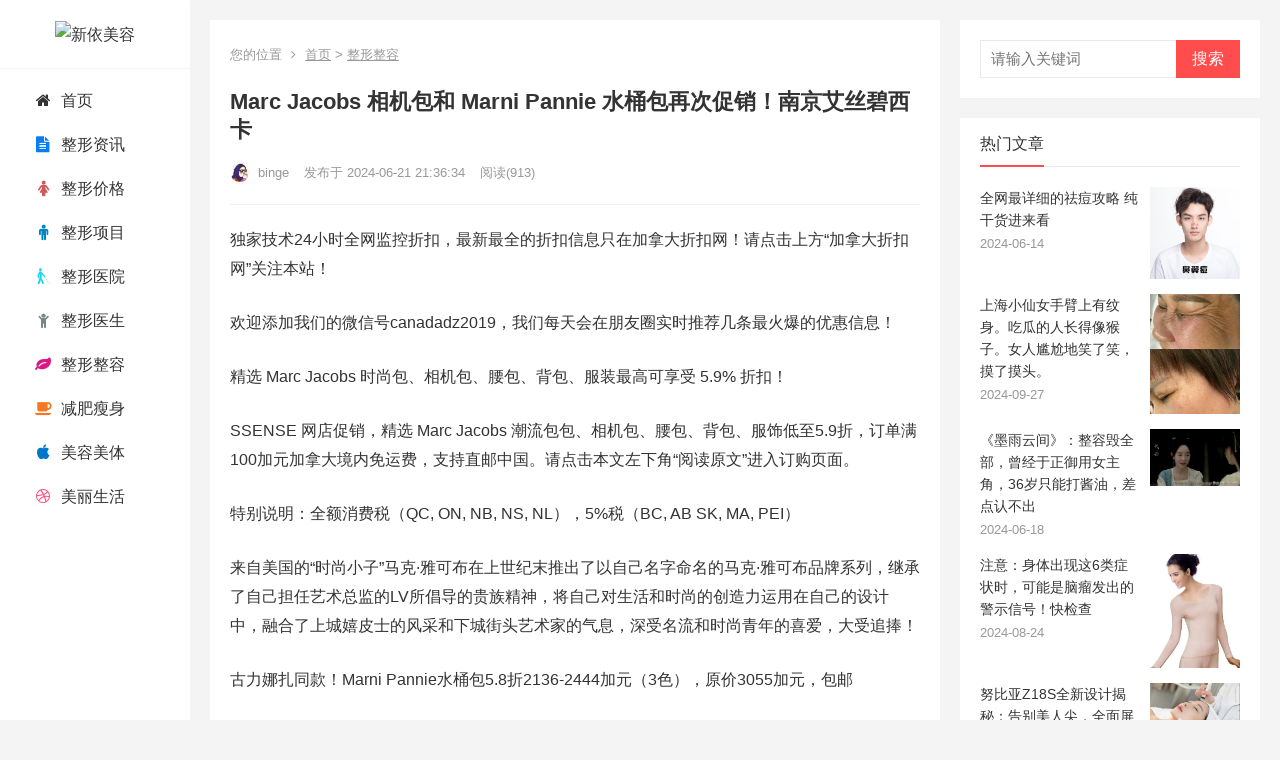

--- FILE ---
content_type: text/html
request_url: https://www.xiakr.com/qa/3642.html
body_size: 11554
content:
<!DOCTYPE html>
<html lang="zh-CN">
<head> 
  <meta charset="UTF-8" /> 
  <link rel="shortcut icon" href="/favicon.ico" type="image/x-icon" /> 
  <meta name="viewport" content="width=device-width, initial-scale=1" /> 
  <meta http-equiv="X-UA-Compatible" content="IE=edge" /> 
  <title>Marc Jacobs 相机包和 Marni Pannie 水桶包再次促销！南京艾丝碧西卡-新依美容网</title>
  <meta name="keywords" content="洁西卡艾芭" />
  <meta name="description" content="Marc Jacobs 相机包和 Marni Pannie 水桶包再次促销！南京艾丝碧西卡" />  
<meta property="og:site_name" content="新依美容网" />
<meta property="og:type" content="article" />
<meta property="og:release_date" content="2024-06-21T21:36:34+08:00" />
<meta property="og:url" content="https://www.xiakr.com/qa/3642.html" />
<meta property="og:title" content="Marc Jacobs 相机包和 Marni Pannie 水桶包再次促销！南京艾丝碧西卡" />
<meta property="og:keywords" content="洁西卡艾芭" />
<meta property="og:description" content="洁西卡艾芭Bag自从2016秋冬秀上一秀成名之後，已然成为Instagram潮人博主和時尚编辑们最宠爱的桶包。除了常规的大地色系和黑粉，白色桶包也是年轻少女们的热门之选。Mara），洁西卡艾芭，韩国女星申敏儿到中国女星张静初和辛芷蕾手上的心头好。虎头大眼睛卫衣、渔夫鞋等5.6折起！" /> 
  <link rel="stylesheet" href="https://www.xiakr.com/static/css/style.css" type="text/css" media="all" /> 
  <link rel="stylesheet" href="https://www.xiakr.com/static/css/genericons.css" type="text/css" media="all" /> 
  <link rel="stylesheet" href="https://www.xiakr.com/static/css/responsive.css" type="text/css" media="all" /> 
  <link rel="stylesheet" href="https://www.xiakr.com/static/iconfont/comment.css" type="text/css" />
<script type="application/ld+json">
{
    "@context": "https://schema.org",
    "@type": "Article",
    "headline": "Marc Jacobs 相机包和 Marni Pannie 水桶包再次促销！南京艾丝碧西卡",
    "text": "&lt;p&gt;独家技术24小时全网监控折扣，最新最全的折扣信息只在加拿大折扣网！请点击上方&ldquo;加拿大折扣网&rdquo;关注本站！&lt;/p&gt;n&lt;p&gt;欢迎添加我们的微信号canadadz2019，我们每天会在朋友圈实时推荐几条最火爆的优惠信息！&lt;/p&gt;n&lt;p&gt;精选 Marc Jacobs 时尚包、相机包、腰包、背包、服装最高可享受 5.9% 折扣！&lt;/p&gt;n&lt;p&gt;SSENSE 网店促销，精选 Marc Jacobs 潮流包包、相机包、腰包、背包、服饰低至5.9折，订单满100加元加拿大境内免运费，支持直邮中国。请点击本文左下角&ldquo;阅读原文&rdquo;进入订购页面。&lt;/p&gt;n&lt;p&gt;特别说明：全额消费税（QC, ON, NB, NS, NL），5%税（BC, AB SK, MA, PEI）&lt;/p&gt;n&lt;p&gt;来自美国的&ldquo;时尚小子&rdquo;马克&middot;雅可布在上世纪末推出了以自己名字命名的马克&middot;雅可布品牌系列，继承了自己担任艺术总监的LV所倡导的贵族精神，将自己对生活和时尚的创造力运用在自己的设计中，融合了上城嬉皮士的风采和下城街头艺术家的气息，深受名流和时尚青年的喜爱，大受追捧！&lt;/p&gt;n&lt;p&gt;古力娜扎同款！Marni Pannie水桶包5.8折2136-2444加元（3色），原价3055加元，包邮&lt;/p&gt;n&lt;p&gt;在SSENSE网店销售，原价：3055加元，现价：2444加元，订单满100加元加拿大境内包邮，支持直邮中国，请点击本文左下角&ldquo;阅读原文&rdquo;进入订购页面。&lt;/p&gt;n&lt;p&gt;小巧大容量的水桶包已经成为了女性生活中不可或缺的一部分。自MARNI Pannier Bucket Bag在2016秋冬秀场上一炮走红后，它就成为了Instagram潮流博主和时尚编辑们最爱的水桶包。除了常规的大地色系和黑粉色系，白色水桶包也是年轻女孩们的热门选择。&lt;/p&gt;n&lt;p&gt;超模、明星都爱的Saint Laurent学院风包、经典链条包、双肩包，全部32折！&lt;/p&gt;n&lt;p&gt;在SSENSE网店销售，超模明星们都爱的Saint Laurent学院风包、经典链条包、双肩包，38折优惠。订单满100加元，加拿大境内免运费，支持直邮中国。请点击本文左下角&ldquo;阅读原文&rdquo;进入订购页面。&lt;/p&gt;n&lt;p&gt;特别说明：全额消费税（QC, ON, NB, NS, NL），5%税（BC, AB SK, MA, PEI）&lt;/p&gt;n&lt;p&gt;近年来，圣罗兰各款包袋款式一直是时尚明星、名模们的最爱，可手提、可肩背的圣罗兰学院风包袋更是凭借实用的包身容量、精良的皮质，受到欧美及亚洲名媛们的青睐，成为超模罗茜&middot;汉丁顿-惠特莉、个性女星鲁妮&middot;玛拉、杰西卡&middot;阿尔芭、韩国女星申敏儿、中国女星张静初、辛芷蕾等的最爱。&lt;/p&gt;n&lt;p&gt;精选Kenzo虎头大眼卫衣、渔夫鞋等最高56折！羽绒服低至612加元！&lt;/p&gt;n&lt;p&gt;SSENSE 网店促销，精选 Kenzo 虎头大眼卫衣与渔夫鞋5.6折，显示价格以加元计算，加拿大境内免运费，中国境内满350美元包邮。请点击本文左下角&ldquo;阅读原文&rdquo;进入订购页面。&lt;/p&gt;n&lt;p&gt;KENZO近年最流行的两个元素就是老虎和眼睛，这是设计师Humberto Leon和Carol LimKenzo为了与时俱进而推出的年轻活泼潮流单品，例如绣有老虎图案的T恤、毛衣、卫衣或连帽衫。从2012年的巴黎时装周开始，许多名媛、明星、时尚编辑、博主都穿着同款服装出席活动和宴会，一时风靡一时！&lt;/p&gt;n&lt;p&gt;精选Prada时尚羽绒服、复古腰包、箱包、老爹鞋58折促销！&lt;/p&gt;n&lt;p&gt;SSENSE 网上商城销售，精选Prada时尚羽绒服、双肩包、复古腰包、箱包、老爹鞋52折特卖，加拿大境内包邮，支持直邮中国，请点击本文左下角&ldquo;阅读原文&rdquo;进入订购页面。&lt;/p&gt;n&lt;p&gt;提示：全额消费税（QC, ON, NB, NS, NL），5%税费（BC, AB SK, MA, PEI）&lt;/p&gt;n&lt;p&gt;Prada不仅在包包上抢眼，在羽绒服上同样如此。Prada羽绒服的品质和时尚度一直排名非常靠前，时尚又保暖，一直是很多大明星的最爱。采用聚酰胺面料制成，防风防寒指数非常高，整体保暖透气舒适！款式是oversize的宽松款式，非常时尚，女生穿搭慵懒又减龄的时尚感，每个穿上这款羽绒服的女生都是时尚达人！黑色的外表在视觉上为保暖加分，箱包为长方形，线条干净利落，古铜色金属的边缘设计类似旧书的保护角，皮质像硬朗的书皮，锁扣设计像笔记本的纽扣，整体感觉像是充满岁月的经典作品，古铜色金属为包包增添复古色调，庄重高贵又美观。&lt;/p&gt;&lt;section class=\"comments\"&gt;n&lt;h3&gt;用户评论&lt;/h3&gt;n&lt;div class=\"comment-item\"&gt;n&lt;div class=\"comment-item-head\"&gt;n&lt;div class=\"comment-user\"&gt;n&lt;span class=\"comment-avatar\"&gt;&lt;svg class=\"icon svg-icon\" aria-hidden=\"true\"&gt;&lt;use xlink:href=\"#icon-icon-test11\"&gt;&lt;/use&gt;&lt;/svg&gt;&lt;/span&gt;n&lt;span class=\"comment-nickname\"&gt;岁岁年年&lt;/span&gt;n&lt;/div&gt;n&lt;/div&gt;n&lt;div class=\"comment-item-body\"&gt;&lt;p&gt;OMG，马克雅可布相机包一直是我的心头好，价格又降了？ 这波简直是赶上完美时机呀！我要去南京艾丝碧西卡看看能不能抢到喜欢的颜色！&lt;/p&gt;&lt;p&gt;&amp;nbsp;&amp;nbsp;&amp;nbsp;&amp;nbsp;有&lt;b&gt;9&lt;/b&gt;位网友表示赞同！&lt;/p&gt;&lt;/div&gt;n&lt;/div&gt;n&lt;div class=\"comment-item\"&gt;n&lt;div class=\"comment-item-head\"&gt;n&lt;div class=\"comment-user\"&gt;n&lt;span class=\"comment-avatar\"&gt;&lt;svg class=\"icon svg-icon\" aria-hidden=\"true\"&gt;&lt;use xlink:href=\"#icon-zuoxitouxiang\"&gt;&lt;/use&gt;&lt;/svg&gt;&lt;/span&gt;n&lt;span class=\"comment-nickname\"&gt;厌归人&lt;/span&gt;n&lt;/div&gt;n&lt;/div&gt;n&lt;div class=\"comment-item-body\"&gt;&lt;p&gt;这两款包包真的太火啦！以前想买都买的不到，现在还能促销，这个机会一定要把握啊。Marni Pannie 水桶包一直是我的梦想之包，这次终于可以考虑入手了！哈哈&lt;/p&gt;&lt;p&gt;&amp;nbsp;&amp;nbsp;&amp;nbsp;&amp;nbsp;有&lt;b&gt;7&lt;/b&gt;位网友表示赞同！&lt;/p&gt;&lt;/div&gt;n&lt;/div&gt;n&lt;div class=\"comment-item\"&gt;n&lt;div class=\"comment-item-head\"&gt;n&lt;div class=\"comment-user\"&gt;n&lt;span class=\"comment-avatar\"&gt;&lt;svg class=\"icon svg-icon\" aria-hidden=\"true\"&gt;&lt;use xlink:href=\"#icon-a-ziyuan105\"&gt;&lt;/use&gt;&lt;/svg&gt;&lt;/span&gt;n&lt;span class=\"comment-nickname\"&gt;执拗旧人&lt;/span&gt;n&lt;/div&gt;n&lt;/div&gt;n&lt;div class=\"comment-item-body\"&gt;&lt;p&gt;我是真的挺喜欢马尔妮水桶包的风格，但每次看到艾丝碧西卡官网的价格都觉得好贵啊，希望这次促销能让包包更平易近人一点!&lt;/p&gt;&lt;p&gt;&amp;nbsp;&amp;nbsp;&amp;nbsp;&amp;nbsp;有&lt;b&gt;13&lt;/b&gt;位网友表示赞同！&lt;/p&gt;&lt;/div&gt;n&lt;/div&gt;n&lt;div class=\"comment-item\"&gt;n&lt;div class=\"comment-item-head\"&gt;n&lt;div class=\"comment-user\"&gt;n&lt;span class=\"comment-avatar\"&gt;&lt;svg class=\"icon svg-icon\" aria-hidden=\"true\"&gt;&lt;use xlink:href=\"#icon-a-ziyuan100\"&gt;&lt;/use&gt;&lt;/svg&gt;&lt;/span&gt;n&lt;span class=\"comment-nickname\"&gt;请在乎我１秒&lt;/span&gt;n&lt;/div&gt;n&lt;/div&gt;n&lt;div class=\"comment-item-body\"&gt;&lt;p&gt;南京艾丝碧西卡这家店总是会来一波疯狂抢购的节奏，不知道这次能不能买到想要的型号。相机包和水桶包都是经典款，这波促销真的很给力！不过还是需要提醒大家注意安全购物。&lt;/p&gt;&lt;p&gt;&amp;nbsp;&amp;nbsp;&amp;nbsp;&amp;nbsp;有&lt;b&gt;15&lt;/b&gt;位网友表示赞同！&lt;/p&gt;&lt;/div&gt;n&lt;/div&gt;n&lt;div class=\"comment-item\"&gt;n&lt;div class=\"comment-item-head\"&gt;n&lt;div class=\"comment-user\"&gt;n&lt;span class=\"comment-avatar\"&gt;&lt;svg class=\"icon svg-icon\" aria-hidden=\"true\"&gt;&lt;use xlink:href=\"#icon-a-ziyuan87\"&gt;&lt;/use&gt;&lt;/svg&gt;&lt;/span&gt;n&lt;span class=\"comment-nickname\"&gt;花开丶若相惜&lt;/span&gt;n&lt;/div&gt;n&lt;/div&gt;n&lt;div class=\"comment-item-body\"&gt;&lt;p&gt;马尔妮包包款式实在太独特了，而且材质也很好，只是价格有点高...... 希望这次促销能有更多我喜欢的颜色可以选择啊！&lt;/p&gt;&lt;p&gt;&amp;nbsp;&amp;nbsp;&amp;nbsp;&amp;nbsp;有&lt;b&gt;13&lt;/b&gt;位网友表示赞同！&lt;/p&gt;&lt;/div&gt;n&lt;/div&gt;n&lt;div class=\"comment-item\"&gt;n&lt;div class=\"comment-item-head\"&gt;n&lt;div class=\"comment-user\"&gt;n&lt;span class=\"comment-avatar\"&gt;&lt;svg class=\"icon svg-icon\" aria-hidden=\"true\"&gt;&lt;use xlink:href=\"#icon-a-ziyuan80\"&gt;&lt;/use&gt;&lt;/svg&gt;&lt;/span&gt;n&lt;span class=\"comment-nickname\"&gt;灼痛&lt;/span&gt;n&lt;/div&gt;n&lt;/div&gt;n&lt;div class=\"comment-item-body\"&gt;&lt;p&gt;之前在朋友那里借过马克雅可布的相机包，真的超级好用！小小一只就能装下很多东西，而且很耐洗。不知道这次促销有没有好看的秋冬款呢？&lt;/p&gt;&lt;p&gt;&amp;nbsp;&amp;nbsp;&amp;nbsp;&amp;nbsp;有&lt;b&gt;19&lt;/b&gt;位网友表示赞同！&lt;/p&gt;&lt;/div&gt;n&lt;/div&gt;n&lt;div class=\"comment-item\"&gt;n&lt;div class=\"comment-item-head\"&gt;n&lt;div class=\"comment-user\"&gt;n&lt;span class=\"comment-avatar\"&gt;&lt;svg class=\"icon svg-icon\" aria-hidden=\"true\"&gt;&lt;use xlink:href=\"#icon-icon-test17\"&gt;&lt;/use&gt;&lt;/svg&gt;&lt;/span&gt;n&lt;span class=\"comment-nickname\"&gt;摩天轮的依恋&lt;/span&gt;n&lt;/div&gt;n&lt;/div&gt;n&lt;div class=\"comment-item-body\"&gt;&lt;p&gt;我已经很久没去南京艾丝碧西卡店逛过了，这次促销正好趁机去看看。希望这个机会可以抓住心仪的包包，毕竟这两款都是经典款啊！真是太期待了！&lt;/p&gt;&lt;p&gt;&amp;nbsp;&amp;nbsp;&amp;nbsp;&amp;nbsp;有&lt;b&gt;20&lt;/b&gt;位网友表示赞同！&lt;/p&gt;&lt;/div&gt;n&lt;/div&gt;n&lt;div class=\"comment-item\"&gt;n&lt;div class=\"comment-item-head\"&gt;n&lt;div class=\"comment-user\"&gt;n&lt;span class=\"comment-avatar\"&gt;&lt;svg class=\"icon svg-icon\" aria-hidden=\"true\"&gt;&lt;use xlink:href=\"#icon-icon-test5\"&gt;&lt;/use&gt;&lt;/svg&gt;&lt;/span&gt;n&lt;span class=\"comment-nickname\"&gt;发型不乱一切好办&lt;/span&gt;n&lt;/div&gt;n&lt;/div&gt;n&lt;div class=\"comment-item-body\"&gt;&lt;p&gt;说实话，我觉得马克雅可布相机包有点贵，价格降下来也没太大吸引力吧。如果稍微再便宜点，我可能就考虑入手了！&lt;/p&gt;&lt;p&gt;&amp;nbsp;&amp;nbsp;&amp;nbsp;&amp;nbsp;有&lt;b&gt;10&lt;/b&gt;位网友表示赞同！&lt;/p&gt;&lt;/div&gt;n&lt;/div&gt;n&lt;div class=\"comment-item\"&gt;n&lt;div class=\"comment-item-head\"&gt;n&lt;div class=\"comment-user\"&gt;n&lt;span class=\"comment-avatar\"&gt;&lt;svg class=\"icon svg-icon\" aria-hidden=\"true\"&gt;&lt;use xlink:href=\"#icon-a-ziyuan88\"&gt;&lt;/use&gt;&lt;/svg&gt;&lt;/span&gt;n&lt;span class=\"comment-nickname\"&gt;熏染&lt;/span&gt;n&lt;/div&gt;n&lt;/div&gt;n&lt;div class=\"comment-item-body\"&gt;&lt;p&gt;艾丝碧西卡这家店的服务真的很好很专业，上次去买东西的时候还赠送了我很多小礼物呢！不知道这次促销有没有什么特别的活动？期待期待！&lt;/p&gt;&lt;p&gt;&amp;nbsp;&amp;nbsp;&amp;nbsp;&amp;nbsp;有&lt;b&gt;9&lt;/b&gt;位网友表示赞同！&lt;/p&gt;&lt;/div&gt;n&lt;/div&gt;n&lt;div class=\"comment-item\"&gt;n&lt;div class=\"comment-item-head\"&gt;n&lt;div class=\"comment-user\"&gt;n&lt;span class=\"comment-avatar\"&gt;&lt;svg class=\"icon svg-icon\" aria-hidden=\"true\"&gt;&lt;use xlink:href=\"#icon-icon-test1\"&gt;&lt;/use&gt;&lt;/svg&gt;&lt;/span&gt;n&lt;span class=\"comment-nickname\"&gt;惦着脚尖摘太阳&lt;/span&gt;n&lt;/div&gt;n&lt;/div&gt;n&lt;div class=\"comment-item-body\"&gt;&lt;p&gt;这波促销是专门来抢钱的吗？价格虽然便宜了挺多，但是依旧感觉有点心痛啊。还是算了，我的钱包不太支持我这种行为！&lt;/p&gt;&lt;p&gt;&amp;nbsp;&amp;nbsp;&amp;nbsp;&amp;nbsp;有&lt;b&gt;5&lt;/b&gt;位网友表示赞同！&lt;/p&gt;&lt;/div&gt;n&lt;/div&gt;n&lt;div class=\"comment-item\"&gt;n&lt;div class=\"comment-item-head\"&gt;n&lt;div class=\"comment-user\"&gt;n&lt;span class=\"comment-avatar\"&gt;&lt;svg class=\"icon svg-icon\" aria-hidden=\"true\"&gt;&lt;use xlink:href=\"#icon-touxiangnvhai\"&gt;&lt;/use&gt;&lt;/svg&gt;&lt;/span&gt;n&lt;span class=\"comment-nickname\"&gt;Edinburgh&amp;deg;南空&lt;/span&gt;n&lt;/div&gt;n&lt;/div&gt;n&lt;div class=\"comment-item-body\"&gt;&lt;p&gt;南京艾丝碧西卡店真的太香了!两款包包一直都在 wishlist 里，这次活动终于有机会拿下它们！不过要注意抢购高峰期的人流拥挤问题吧！&lt;/p&gt;&lt;p&gt;&amp;nbsp;&amp;nbsp;&amp;nbsp;&amp;nbsp;有&lt;b&gt;15&lt;/b&gt;位网友表示赞同！&lt;/p&gt;&lt;/div&gt;n&lt;/div&gt;n&lt;div class=\"comment-item\"&gt;n&lt;div class=\"comment-item-head\"&gt;n&lt;div class=\"comment-user\"&gt;n&lt;span class=\"comment-avatar\"&gt;&lt;svg class=\"icon svg-icon\" aria-hidden=\"true\"&gt;&lt;use xlink:href=\"#icon-icon-test6\"&gt;&lt;/use&gt;&lt;/svg&gt;&lt;/span&gt;n&lt;span class=\"comment-nickname\"&gt;反正是我&lt;/span&gt;n&lt;/div&gt;n&lt;/div&gt;n&lt;div class=\"comment-item-body\"&gt;&lt;p&gt;感觉马克雅可布相机包的设计有点老旧，Marni Pannie 水桶包还不错，但还是有点保守。希望他们能设计出更潮流的款式来吸引年轻人!&lt;/p&gt;&lt;p&gt;&amp;nbsp;&amp;nbsp;&amp;nbsp;&amp;nbsp;有&lt;b&gt;8&lt;/b&gt;位网友表示赞同！&lt;/p&gt;&lt;/div&gt;n&lt;/div&gt;n&lt;div class=\"comment-item\"&gt;n&lt;div class=\"comment-item-head\"&gt;n&lt;div class=\"comment-user\"&gt;n&lt;span class=\"comment-avatar\"&gt;&lt;svg class=\"icon svg-icon\" aria-hidden=\"true\"&gt;&lt;use xlink:href=\"#icon-icon-test\"&gt;&lt;/use&gt;&lt;/svg&gt;&lt;/span&gt;n&lt;span class=\"comment-nickname\"&gt;仰望幸福&lt;/span&gt;n&lt;/div&gt;n&lt;/div&gt;n&lt;div class=\"comment-item-body\"&gt;&lt;p&gt;我很喜欢Marni家的包包，材质和做工都很精致，只是价格一直不太方便入手.这次折扣下来倒是可以考虑了！&lt;/p&gt;&lt;p&gt;&amp;nbsp;&amp;nbsp;&amp;nbsp;&amp;nbsp;有&lt;b&gt;17&lt;/b&gt;位网友表示赞同！&lt;/p&gt;&lt;/div&gt;n&lt;/div&gt;n&lt;div class=\"comment-item\"&gt;n&lt;div class=\"comment-item-head\"&gt;n&lt;div class=\"comment-user\"&gt;n&lt;span class=\"comment-avatar\"&gt;&lt;svg class=\"icon svg-icon\" aria-hidden=\"true\"&gt;&lt;use xlink:href=\"#icon-icon-test2\"&gt;&lt;/use&gt;&lt;/svg&gt;&lt;/span&gt;n&lt;span class=\"comment-nickname\"&gt;身影&lt;/span&gt;n&lt;/div&gt;n&lt;/div&gt;n&lt;div class=\"comment-item-body\"&gt;&lt;p&gt;哎哟我的钱包啊，马克雅可布相机包和马尔妮水桶包都那么好看，促销力度也这么大？我估计要败了吧&amp;hellip;哈哈~ 我已经开始盘算着哪款要先买呢！&lt;/p&gt;&lt;p&gt;&amp;nbsp;&amp;nbsp;&amp;nbsp;&amp;nbsp;有&lt;b&gt;9&lt;/b&gt;位网友表示赞同！&lt;/p&gt;&lt;/div&gt;n&lt;/div&gt;n&lt;div class=\"comment-item\"&gt;n&lt;div class=\"comment-item-head\"&gt;n&lt;div class=\"comment-user\"&gt;n&lt;span class=\"comment-avatar\"&gt;&lt;svg class=\"icon svg-icon\" aria-hidden=\"true\"&gt;&lt;use xlink:href=\"#icon-icon-test4\"&gt;&lt;/use&gt;&lt;/svg&gt;&lt;/span&gt;n&lt;span class=\"comment-nickname\"&gt;景忧丶枫涩帘淞幕雨&lt;/span&gt;n&lt;/div&gt;n&lt;/div&gt;n&lt;div class=\"comment-item-body\"&gt;&lt;p&gt;之前去南京艾丝碧西卡的时候看见这两款包包，当时就觉得很有型。价格便宜太多了，这次一定要趁机拿下啊！希望尺寸能刚好适合我的日常使用。&lt;/p&gt;&lt;p&gt;&amp;nbsp;&amp;nbsp;&amp;nbsp;&amp;nbsp;有&lt;b&gt;11&lt;/b&gt;位网友表示赞同！&lt;/p&gt;&lt;/div&gt;n&lt;/div&gt;n&lt;div class=\"comment-item\"&gt;n&lt;div class=\"comment-item-head\"&gt;n&lt;div class=\"comment-user\"&gt;n&lt;span class=\"comment-avatar\"&gt;&lt;svg class=\"icon svg-icon\" aria-hidden=\"true\"&gt;&lt;use xlink:href=\"#icon-a-ziyuan106\"&gt;&lt;/use&gt;&lt;/svg&gt;&lt;/span&gt;n&lt;span class=\"comment-nickname\"&gt;拽年很骚&lt;/span&gt;n&lt;/div&gt;n&lt;/div&gt;n&lt;div class=\"comment-item-body\"&gt;&lt;p&gt;每次看见艾丝碧西卡举办促销活动，我就像中了毒一样，总是忍不住冲进去抢购...哈哈~  这一次绝对不能例外！马克雅可布相机包和马尔妮水桶包都是我的心头好！&lt;/p&gt;&lt;p&gt;&amp;nbsp;&amp;nbsp;&amp;nbsp;&amp;nbsp;有&lt;b&gt;17&lt;/b&gt;位网友表示赞同！&lt;/p&gt;&lt;/div&gt;n&lt;/div&gt;n&lt;/section&gt;",
    "url": "https://www.xiakr.com/qa/3642.html",
    "datePublished": "2024-06-21T21:36:34+08:00",
    "dateModified": "2024-11-15T22:42:20+08:00",
    "image": [
        "https://xiakr.com/static/images/nopic.jpg"
    ],
    "author": {
        "@type": "Person",
        "name": "binge",
        "url": "https://www.xiakr.com/?uid=1"
    }
} 
</script>
<script>
var _hmt = _hmt || [];
(function() {
  var hm = document.createElement("script");
  hm.src = "https://hm.baidu.com/hm.js?d1ef1e028263843335e3002dfa34cb24";
  var s = document.getElementsByTagName("script")[0]; 
  s.parentNode.insertBefore(hm, s);
})();
</script>
</head> 

<body class="post-template-default single single-post postid-535 single-format-standard"> 
  <div id="page" class="site"> 
   <div id="content" class="site-content container   clear"> 
   <!--公共头部-->
       <div class="left-col sidebar-2"> 
     <div class="site-branding"> 
      <div id="logo"> 
       <a href="https://www.xiakr.com/" class="custom-logo-link" rel="home" itemprop="url"><img width="240" height="120" src="/d/file/p/4342bb2f5c1bd720de1549cc30f23226.png" class="custom-logo" alt="新依美容" title="新依美容" itemprop="logo" /></a> 
      </div> 
     </div> 
     <nav id="primary-nav" class="primary-navigation phone_menu_col_4"> 
      <div class="menu-primary-container"> 
       <ul id="primary-menu" class="sf-menu"> 
        <li class=""><a href="https://www.xiakr.com/"><span><i class="fa fa-home"></i>&nbsp;&nbsp;首页</span></a></li> 
<li class="color2 "><a href="https://www.xiakr.com/zhengxingzixun/"><i class="fa fa-file-text"></i>&nbsp;&nbsp;整形资讯</a></li><li class="color17 "><a href="https://www.xiakr.com/zhengxingjiage/"><i class="fa fa-female"></i>&nbsp;&nbsp;整形价格</a></li><li class="color18 "><a href="https://www.xiakr.com/zhengxingxiangmu/"><i class="fa fa-male"></i>&nbsp;&nbsp;整形项目</a></li><li class="color19 "><a href="https://www.xiakr.com/zhengxingjigou/"><i class="fa fa-blind"></i>&nbsp;&nbsp;整形医院</a></li><li class="color20 "><a href="https://www.xiakr.com/zhengxingzhuanjia/"><i class="fa fa-child"></i>&nbsp;&nbsp;整形医生</a></li><li class="color8 "><a href="https://www.xiakr.com/qa/"><i class="fa fa-leaf"></i>&nbsp;&nbsp;整形整容</a></li><li class="color7 "><a href="https://www.xiakr.com/idc/"><i class="fa fa-coffee"></i>&nbsp;&nbsp;减肥瘦身</a></li><li class="color9 "><a href="https://www.xiakr.com/meirong/"><i class="fa fa-apple"></i>&nbsp;&nbsp;美容美体</a></li><li class="color10 "><a href="https://www.xiakr.com/life/"><i class="fa fa-dribbble"></i>&nbsp;&nbsp;美丽生活</a></li>
       </ul> 
      </div> 
     </nav> 
     <span class="search-icon"> <span class="genericon genericon-search"> <span>搜索</span></span> <span class="genericon genericon-close"> <span>收起</span></span> </span> 
     <div class="header-search"> 
      <form onsubmit="return checkSearchForm()" method="post" name="searchform" id="searchform" action="https://www.xiakr.com/e/search/index.php"> 
       <input type="search" name="keyboard" class="search-input" placeholder="请输入关键词" autocomplete="off" /> 
       <button type="submit" class="search-submit">搜索</button> 
       <input type="hidden" value="title" name="show" /> 
       <input type="hidden" value="1" name="tempid" /> 
       <input type="hidden" value="news" name="tbname" /> 
       <input name="mid" value="1" type="hidden" /> 
       <input name="dopost" value="search" type="hidden" /> 
      </form> 
     </div> 
    </div> 
   <!--公共头部--> 
    <div id="primary" class="content-area"> 
     <div class="content-wrapper"> 
      <main id="main" class="site-main"> 
       <article id="post-535" class="post-355 post type-post status-publish format-standard has-post-thumbnail hentry"> 
        <div class="single-breadcrumbs"> 
         <span>您的位置</span> 
         <i class="fa fa-angle-right"></i> 
         <a href="https://www.xiakr.com/">首页</a>&nbsp;>&nbsp;<a href="https://www.xiakr.com/qa/">整形整容</a>        </div> 
        <header class="entry-header"> 
         <h1 class="entry-title">Marc Jacobs 相机包和 Marni Pannie 水桶包再次促销！南京艾丝碧西卡</h1> 
         <div class="entry-meta"> 
          <span class="entry-author"> <img alt="" src="https://www.xiakr.com/static/images/avatar.jpg" srcset="https://www.xiakr.com/static/images/avatar.jpg" class="avatar avatar-80 photo" height="80" width="80" /> binge </span> 
          <span class="entry-date"> 发布于 2024-06-21 21:36:34 </span> 
          <span class="entry-views">阅读<span class="view-count">(<script src=https://www.xiakr.com/e/public/ViewClick/?classid=8&id=3642&addclick=1></script>)</span> </span> 
         </div> 
        </header> 

        <div class="entry-content"> 
        <p>独家技术24小时全网监控折扣，最新最全的折扣信息只在加拿大折扣网！请点击上方“加拿大折扣网”关注本站！</p>
<p>欢迎添加我们的微信号canadadz2019，我们每天会在朋友圈实时推荐几条最火爆的优惠信息！</p>
<p>精选 Marc Jacobs 时尚包、相机包、腰包、背包、服装最高可享受 5.9% 折扣！</p>
<p>SSENSE 网店促销，精选 Marc Jacobs 潮流包包、相机包、腰包、背包、服饰低至5.9折，订单满100加元加拿大境内免运费，支持直邮中国。请点击本文左下角“阅读原文”进入订购页面。</p>
<p>特别说明：全额消费税（QC, ON, NB, NS, NL），5%税（BC, AB SK, MA, PEI）</p>
<p>来自美国的“时尚小子”马克·雅可布在上世纪末推出了以自己名字命名的马克·雅可布品牌系列，继承了自己担任艺术总监的LV所倡导的贵族精神，将自己对生活和时尚的创造力运用在自己的设计中，融合了上城嬉皮士的风采和下城街头艺术家的气息，深受名流和时尚青年的喜爱，大受追捧！</p>
<p>古力娜扎同款！Marni Pannie水桶包5.8折2136-2444加元（3色），原价3055加元，包邮</p>
<p>在SSENSE网店销售，原价：3055加元，现价：2444加元，订单满100加元加拿大境内包邮，支持直邮中国，请点击本文左下角“阅读原文”进入订购页面。</p>
<p>小巧大容量的水桶包已经成为了女性生活中不可或缺的一部分。自MARNI Pannier Bucket Bag在2016秋冬秀场上一炮走红后，它就成为了Instagram潮流博主和时尚编辑们最爱的水桶包。除了常规的大地色系和黑粉色系，白色水桶包也是年轻女孩们的热门选择。</p>
<p>超模、明星都爱的Saint Laurent学院风包、经典链条包、双肩包，全部32折！</p>
<p>在SSENSE网店销售，超模明星们都爱的Saint Laurent学院风包、经典链条包、双肩包，38折优惠。订单满100加元，加拿大境内免运费，支持直邮中国。请点击本文左下角“阅读原文”进入订购页面。</p>
<p>特别说明：全额消费税（QC, ON, NB, NS, NL），5%税（BC, AB SK, MA, PEI）</p>
<p>近年来，圣罗兰各款包袋款式一直是时尚明星、名模们的最爱，可手提、可肩背的圣罗兰学院风包袋更是凭借实用的包身容量、精良的皮质，受到欧美及亚洲名媛们的青睐，成为超模罗茜·汉丁顿-惠特莉、个性女星鲁妮·玛拉、杰西卡·阿尔芭、韩国女星申敏儿、中国女星张静初、辛芷蕾等的最爱。</p>
<p>精选Kenzo虎头大眼卫衣、渔夫鞋等最高56折！羽绒服低至612加元！</p>
<p>SSENSE 网店促销，精选 Kenzo 虎头大眼卫衣与渔夫鞋5.6折，显示价格以加元计算，加拿大境内免运费，中国境内满350美元包邮。请点击本文左下角“阅读原文”进入订购页面。</p>
<p>KENZO近年最流行的两个元素就是老虎和眼睛，这是设计师Humberto Leon和Carol LimKenzo为了与时俱进而推出的年轻活泼潮流单品，例如绣有老虎图案的T恤、毛衣、卫衣或连帽衫。从2012年的巴黎时装周开始，许多名媛、明星、时尚编辑、博主都穿着同款服装出席活动和宴会，一时风靡一时！</p>
<p>精选Prada时尚羽绒服、复古腰包、箱包、老爹鞋58折促销！</p>
<p>SSENSE 网上商城销售，精选Prada时尚羽绒服、双肩包、复古腰包、箱包、老爹鞋52折特卖，加拿大境内包邮，支持直邮中国，请点击本文左下角“阅读原文”进入订购页面。</p>
<p>提示：全额消费税（QC, ON, NB, NS, NL），5%税费（BC, AB SK, MA, PEI）</p>
<p>Prada不仅在包包上抢眼，在羽绒服上同样如此。Prada羽绒服的品质和时尚度一直排名非常靠前，时尚又保暖，一直是很多大明星的最爱。采用聚酰胺面料制成，防风防寒指数非常高，整体保暖透气舒适！款式是oversize的宽松款式，非常时尚，女生穿搭慵懒又减龄的时尚感，每个穿上这款羽绒服的女生都是时尚达人！黑色的外表在视觉上为保暖加分，箱包为长方形，线条干净利落，古铜色金属的边缘设计类似旧书的保护角，皮质像硬朗的书皮，锁扣设计像笔记本的纽扣，整体感觉像是充满岁月的经典作品，古铜色金属为包包增添复古色调，庄重高贵又美观。</p><section class="comments">
<h3>用户评论</h3>
<div class="comment-item">
<div class="comment-item-head">
<div class="comment-user">
<span class="comment-avatar"><svg class="icon svg-icon" aria-hidden="true"><use xlink:href="#icon-icon-test11"></use></svg></span>
<span class="comment-nickname">岁岁年年</span>
</div>
</div>
<div class="comment-item-body"><p>OMG，马克雅可布相机包一直是我的心头好，价格又降了？ 这波简直是赶上完美时机呀！我要去南京艾丝碧西卡看看能不能抢到喜欢的颜色！</p><p>&nbsp;&nbsp;&nbsp;&nbsp;有<b>9</b>位网友表示赞同！</p></div>
</div>
<div class="comment-item">
<div class="comment-item-head">
<div class="comment-user">
<span class="comment-avatar"><svg class="icon svg-icon" aria-hidden="true"><use xlink:href="#icon-zuoxitouxiang"></use></svg></span>
<span class="comment-nickname">厌归人</span>
</div>
</div>
<div class="comment-item-body"><p>这两款包包真的太火啦！以前想买都买的不到，现在还能促销，这个机会一定要把握啊。Marni Pannie 水桶包一直是我的梦想之包，这次终于可以考虑入手了！哈哈</p><p>&nbsp;&nbsp;&nbsp;&nbsp;有<b>7</b>位网友表示赞同！</p></div>
</div>
<div class="comment-item">
<div class="comment-item-head">
<div class="comment-user">
<span class="comment-avatar"><svg class="icon svg-icon" aria-hidden="true"><use xlink:href="#icon-a-ziyuan105"></use></svg></span>
<span class="comment-nickname">执拗旧人</span>
</div>
</div>
<div class="comment-item-body"><p>我是真的挺喜欢马尔妮水桶包的风格，但每次看到艾丝碧西卡官网的价格都觉得好贵啊，希望这次促销能让包包更平易近人一点!</p><p>&nbsp;&nbsp;&nbsp;&nbsp;有<b>13</b>位网友表示赞同！</p></div>
</div>
<div class="comment-item">
<div class="comment-item-head">
<div class="comment-user">
<span class="comment-avatar"><svg class="icon svg-icon" aria-hidden="true"><use xlink:href="#icon-a-ziyuan100"></use></svg></span>
<span class="comment-nickname">请在乎我１秒</span>
</div>
</div>
<div class="comment-item-body"><p>南京艾丝碧西卡这家店总是会来一波疯狂抢购的节奏，不知道这次能不能买到想要的型号。相机包和水桶包都是经典款，这波促销真的很给力！不过还是需要提醒大家注意安全购物。</p><p>&nbsp;&nbsp;&nbsp;&nbsp;有<b>15</b>位网友表示赞同！</p></div>
</div>
<div class="comment-item">
<div class="comment-item-head">
<div class="comment-user">
<span class="comment-avatar"><svg class="icon svg-icon" aria-hidden="true"><use xlink:href="#icon-a-ziyuan87"></use></svg></span>
<span class="comment-nickname">花开丶若相惜</span>
</div>
</div>
<div class="comment-item-body"><p>马尔妮包包款式实在太独特了，而且材质也很好，只是价格有点高...... 希望这次促销能有更多我喜欢的颜色可以选择啊！</p><p>&nbsp;&nbsp;&nbsp;&nbsp;有<b>13</b>位网友表示赞同！</p></div>
</div>
<div class="comment-item">
<div class="comment-item-head">
<div class="comment-user">
<span class="comment-avatar"><svg class="icon svg-icon" aria-hidden="true"><use xlink:href="#icon-a-ziyuan80"></use></svg></span>
<span class="comment-nickname">灼痛</span>
</div>
</div>
<div class="comment-item-body"><p>之前在朋友那里借过马克雅可布的相机包，真的超级好用！小小一只就能装下很多东西，而且很耐洗。不知道这次促销有没有好看的秋冬款呢？</p><p>&nbsp;&nbsp;&nbsp;&nbsp;有<b>19</b>位网友表示赞同！</p></div>
</div>
<div class="comment-item">
<div class="comment-item-head">
<div class="comment-user">
<span class="comment-avatar"><svg class="icon svg-icon" aria-hidden="true"><use xlink:href="#icon-icon-test17"></use></svg></span>
<span class="comment-nickname">摩天轮的依恋</span>
</div>
</div>
<div class="comment-item-body"><p>我已经很久没去南京艾丝碧西卡店逛过了，这次促销正好趁机去看看。希望这个机会可以抓住心仪的包包，毕竟这两款都是经典款啊！真是太期待了！</p><p>&nbsp;&nbsp;&nbsp;&nbsp;有<b>20</b>位网友表示赞同！</p></div>
</div>
<div class="comment-item">
<div class="comment-item-head">
<div class="comment-user">
<span class="comment-avatar"><svg class="icon svg-icon" aria-hidden="true"><use xlink:href="#icon-icon-test5"></use></svg></span>
<span class="comment-nickname">发型不乱一切好办</span>
</div>
</div>
<div class="comment-item-body"><p>说实话，我觉得马克雅可布相机包有点贵，价格降下来也没太大吸引力吧。如果稍微再便宜点，我可能就考虑入手了！</p><p>&nbsp;&nbsp;&nbsp;&nbsp;有<b>10</b>位网友表示赞同！</p></div>
</div>
<div class="comment-item">
<div class="comment-item-head">
<div class="comment-user">
<span class="comment-avatar"><svg class="icon svg-icon" aria-hidden="true"><use xlink:href="#icon-a-ziyuan88"></use></svg></span>
<span class="comment-nickname">熏染</span>
</div>
</div>
<div class="comment-item-body"><p>艾丝碧西卡这家店的服务真的很好很专业，上次去买东西的时候还赠送了我很多小礼物呢！不知道这次促销有没有什么特别的活动？期待期待！</p><p>&nbsp;&nbsp;&nbsp;&nbsp;有<b>9</b>位网友表示赞同！</p></div>
</div>
<div class="comment-item">
<div class="comment-item-head">
<div class="comment-user">
<span class="comment-avatar"><svg class="icon svg-icon" aria-hidden="true"><use xlink:href="#icon-icon-test1"></use></svg></span>
<span class="comment-nickname">惦着脚尖摘太阳</span>
</div>
</div>
<div class="comment-item-body"><p>这波促销是专门来抢钱的吗？价格虽然便宜了挺多，但是依旧感觉有点心痛啊。还是算了，我的钱包不太支持我这种行为！</p><p>&nbsp;&nbsp;&nbsp;&nbsp;有<b>5</b>位网友表示赞同！</p></div>
</div>
<div class="comment-item">
<div class="comment-item-head">
<div class="comment-user">
<span class="comment-avatar"><svg class="icon svg-icon" aria-hidden="true"><use xlink:href="#icon-touxiangnvhai"></use></svg></span>
<span class="comment-nickname">Edinburgh&deg;南空</span>
</div>
</div>
<div class="comment-item-body"><p>南京艾丝碧西卡店真的太香了!两款包包一直都在 wishlist 里，这次活动终于有机会拿下它们！不过要注意抢购高峰期的人流拥挤问题吧！</p><p>&nbsp;&nbsp;&nbsp;&nbsp;有<b>15</b>位网友表示赞同！</p></div>
</div>
<div class="comment-item">
<div class="comment-item-head">
<div class="comment-user">
<span class="comment-avatar"><svg class="icon svg-icon" aria-hidden="true"><use xlink:href="#icon-icon-test6"></use></svg></span>
<span class="comment-nickname">反正是我</span>
</div>
</div>
<div class="comment-item-body"><p>感觉马克雅可布相机包的设计有点老旧，Marni Pannie 水桶包还不错，但还是有点保守。希望他们能设计出更潮流的款式来吸引年轻人!</p><p>&nbsp;&nbsp;&nbsp;&nbsp;有<b>8</b>位网友表示赞同！</p></div>
</div>
<div class="comment-item">
<div class="comment-item-head">
<div class="comment-user">
<span class="comment-avatar"><svg class="icon svg-icon" aria-hidden="true"><use xlink:href="#icon-icon-test"></use></svg></span>
<span class="comment-nickname">仰望幸福</span>
</div>
</div>
<div class="comment-item-body"><p>我很喜欢Marni家的包包，材质和做工都很精致，只是价格一直不太方便入手.这次折扣下来倒是可以考虑了！</p><p>&nbsp;&nbsp;&nbsp;&nbsp;有<b>17</b>位网友表示赞同！</p></div>
</div>
<div class="comment-item">
<div class="comment-item-head">
<div class="comment-user">
<span class="comment-avatar"><svg class="icon svg-icon" aria-hidden="true"><use xlink:href="#icon-icon-test2"></use></svg></span>
<span class="comment-nickname">身影</span>
</div>
</div>
<div class="comment-item-body"><p>哎哟我的钱包啊，马克雅可布相机包和马尔妮水桶包都那么好看，促销力度也这么大？我估计要败了吧&hellip;哈哈~ 我已经开始盘算着哪款要先买呢！</p><p>&nbsp;&nbsp;&nbsp;&nbsp;有<b>9</b>位网友表示赞同！</p></div>
</div>
<div class="comment-item">
<div class="comment-item-head">
<div class="comment-user">
<span class="comment-avatar"><svg class="icon svg-icon" aria-hidden="true"><use xlink:href="#icon-icon-test4"></use></svg></span>
<span class="comment-nickname">景忧丶枫涩帘淞幕雨</span>
</div>
</div>
<div class="comment-item-body"><p>之前去南京艾丝碧西卡的时候看见这两款包包，当时就觉得很有型。价格便宜太多了，这次一定要趁机拿下啊！希望尺寸能刚好适合我的日常使用。</p><p>&nbsp;&nbsp;&nbsp;&nbsp;有<b>11</b>位网友表示赞同！</p></div>
</div>
<div class="comment-item">
<div class="comment-item-head">
<div class="comment-user">
<span class="comment-avatar"><svg class="icon svg-icon" aria-hidden="true"><use xlink:href="#icon-a-ziyuan106"></use></svg></span>
<span class="comment-nickname">拽年很骚</span>
</div>
</div>
<div class="comment-item-body"><p>每次看见艾丝碧西卡举办促销活动，我就像中了毒一样，总是忍不住冲进去抢购...哈哈~  这一次绝对不能例外！马克雅可布相机包和马尔妮水桶包都是我的心头好！</p><p>&nbsp;&nbsp;&nbsp;&nbsp;有<b>17</b>位网友表示赞同！</p></div>
</div>
</section> 
        </div>  

        <div class="entry-footer clear"> 
         <div class="entry-tags"> 
          <span class="tag-links"><span>标签:</span> </span> 
         </div> 
         <div id="myModal" class="modal"> 
          <div class="modal-content clear"> 
           <h3>给这篇文章的作者打赏</h3> 
           <div class="ht_grid_1_2_custom"> 
            <img src="https://www.xiakr.com/static/images/weixin-code.png" alt="微信扫一扫打赏" /> 微信扫一扫打赏 
           </div> 
           <div class="ht_grid_1_2_custom"> 
            <img src="https://www.xiakr.com/static/images/alipay-code.png" alt="微信扫一扫打赏" /> 支付宝扫一扫打赏 
           </div> 
           <span class="close">&times;</span> 
          </div> 
         </div> 
         <div class="entry-footer-right"> 
          <span class="entry-sponsor"> <span id="myBtn" href="#"><i class="fa fa-jpy"></i> 打赏</span> </span> 
          <span class="entry-like"> <span class="sl-wrapper"><a href="JavaScript:makeRequest('https://www.xiakr.com/e/public/digg/?classid=8&id=3642&dotop=1&doajax=1&ajaxarea=diggnum','EchoReturnedText','GET','');" class="sl-button sl-button-535" title="点赞这篇文章"><span class="sl-count"><i class="fa fa-thumbs-o-up"></i> 点赞( 
              <sapn id="diggnum">
                
               <script src=https://www.xiakr.com/e/public/ViewClick/?classid=8&id=3642&down=5></script>
              </sapn></span>)</a></span><span class="sl-loader"></span></span>  
         </div> 
        </div> 
       </article> 
       <div class="related-content"> 
        <h3 class="section-title">相关文章</h3> 
        <ul class="clear">
		         <li class="hentry ht_grid_1_3"> <a class="thumbnail-link" href="https://www.xiakr.com/qa/3381.html"> 
           <div class="thumbnail-wrap"> 
            <img width="280" height="180" src="https://img.xingzuo360.cn/d/2020/10/5f8d4a5fac719.jpg" class="wp-post-image" alt="额头有皱纹怎么办？了解这些要点，轻松告别额头皱纹怎么消除抬头纹" /> 
           </div> </a> <h2 class="entry-title"><a href="https://www.xiakr.com/qa/3381.html">额头有皱纹怎么办？了解这些要点，轻松告别额头皱纹怎么消除抬头纹</a></h2> 
          <div class="entry-meta"> 
           <span class="entry-views">阅读<span class="view-count">(4)</span> </span> 
          </div> </li>
		         <li class="hentry ht_grid_1_3"> <a class="thumbnail-link" href="https://www.xiakr.com/qa/3817.html"> 
           <div class="thumbnail-wrap"> 
            <img width="280" height="180" src="https://img.mp.sohu.com/upload/20170614/be985134029e47c4ba4828e834a93e0d.png" class="wp-post-image" alt="早期轻度肾炎的15种表现轻微肾炎是什么引起的" /> 
           </div> </a> <h2 class="entry-title"><a href="https://www.xiakr.com/qa/3817.html">早期轻度肾炎的15种表现轻微肾炎是什么引起的</a></h2> 
          <div class="entry-meta"> 
           <span class="entry-views">阅读<span class="view-count">(3)</span> </span> 
          </div> </li>
		         <li class="hentry ht_grid_1_3"> <a class="thumbnail-link" href="https://www.xiakr.com/qa/6729.html"> 
           <div class="thumbnail-wrap"> 
            <img width="280" height="180" src="http://t.xiakr.com/beauty/c34829bc985de1f52eecbf0a21e76ffc.webp" class="wp-post-image" alt="处女膜修复手术的注意事项有哪些？" /> 
           </div> </a> <h2 class="entry-title"><a href="https://www.xiakr.com/qa/6729.html">处女膜修复手术的注意事项有哪些？</a></h2> 
          <div class="entry-meta"> 
           <span class="entry-views">阅读<span class="view-count">(45)</span> </span> 
          </div> </li>
		        </ul> 
       </div>  
      </main> 
     </div> 
    </div> 
    <aside id="secondary" class="widget-area sidebar"> 
     <div id="search-2" class="widget widget_search"> 
      <form onsubmit="return checkSearchForm()" method="post" name="searchform" id="searchform" action="https://www.xiakr.com/e/search/index.php"> 
       <input type="search" name="keyboard" class="search-input" placeholder="请输入关键词" autocomplete="off" /> 
       <button type="submit" class="search-submit">搜索</button> 
       <input type="hidden" value="title" name="show" /> 
       <input type="hidden" value="1" name="tempid" /> 
       <input type="hidden" value="news" name="tbname" /> 
       <input name="mid" value="1" type="hidden" /> 
       <input name="dopost" value="search" type="hidden" /> 
      </form> 
     </div> 
     <div class="widget widget_posts_thumbnail"> 
      <h2 class="widget-title"><span>热门文章<span></span></span></h2> 
      <ul> 
	          <li class="clear"><a href="https://www.xiakr.com/zhengxingzixun/3483.html" rel="bookmark"> 
         <div class="thumbnail-wrap">
          <img width="120" height="85" src="https://img.xiakr.com/s/u/5f/5f1e272233fbdc2a0342807335d406a0.jpg" class=" wp-post-image" alt="全网最详细的祛痘攻略 纯干货进来看" />
         </div> </a> 
        <div class="entry-wrap">
         <a href="https://www.xiakr.com/zhengxingzixun/3483.html" rel="bookmark">全网最详细的祛痘攻略 纯干货进来看</a> 
         <div class="entry-meta">
          2024-06-14         </div> 
        </div> </li> 
		       <li class="clear"><a href="https://www.xiakr.com/life/5045.html" rel="bookmark"> 
         <div class="thumbnail-wrap">
          <img width="120" height="85" src="http://t.xiakr.com/beauty/019ac943705e386fb41cec24a313f0bc.webp" class=" wp-post-image" alt="上海小仙女手臂上有纹身。吃瓜的人长得像猴子。女人尴尬地笑了笑，摸了摸头。" />
         </div> </a> 
        <div class="entry-wrap">
         <a href="https://www.xiakr.com/life/5045.html" rel="bookmark">上海小仙女手臂上有纹身。吃瓜的人长得像猴子。女人尴尬地笑了笑，摸了摸头。</a> 
         <div class="entry-meta">
          2024-09-27         </div> 
        </div> </li> 
		       <li class="clear"><a href="https://www.xiakr.com/life/3570.html" rel="bookmark"> 
         <div class="thumbnail-wrap">
          <img width="120" height="85" src="https://img.xiakr.com/s/u/5f/5f43cce3a3c39baa79343cee6cc8b86e.jpg" class=" wp-post-image" alt="《墨雨云间》：整容毁全部，曾经于正御用女主角，36岁只能打酱油，差点认不出" />
         </div> </a> 
        <div class="entry-wrap">
         <a href="https://www.xiakr.com/life/3570.html" rel="bookmark">《墨雨云间》：整容毁全部，曾经于正御用女主角，36岁只能打酱油，差点认不出</a> 
         <div class="entry-meta">
          2024-06-18         </div> 
        </div> </li> 
		       <li class="clear"><a href="https://www.xiakr.com/life/4276.html" rel="bookmark"> 
         <div class="thumbnail-wrap">
          <img width="120" height="85" src="http://t.xiakr.com/beauty/1d836c80621609f4070746860edf53bc.webp" class=" wp-post-image" alt="注意：身体出现这6类症状时，可能是脑瘤发出的警示信号！快检查" />
         </div> </a> 
        <div class="entry-wrap">
         <a href="https://www.xiakr.com/life/4276.html" rel="bookmark">注意：身体出现这6类症状时，可能是脑瘤发出的警示信号！快检查</a> 
         <div class="entry-meta">
          2024-08-24         </div> 
        </div> </li> 
		       <li class="clear"><a href="https://www.xiakr.com/qa/5567.html" rel="bookmark"> 
         <div class="thumbnail-wrap">
          <img width="120" height="85" src="http://t.xiakr.com/beauty/002f0572c8e58bb7ca200743472c5290.webp" class=" wp-post-image" alt="努比亚Z18S全新设计揭秘：告别美人尖，全面屏新体验亮相" />
         </div> </a> 
        <div class="entry-wrap">
         <a href="https://www.xiakr.com/qa/5567.html" rel="bookmark">努比亚Z18S全新设计揭秘：告别美人尖，全面屏新体验亮相</a> 
         <div class="entry-meta">
          2024-10-08         </div> 
        </div> </li> 
		 
      </ul> 
     </div> 
     <div class="widget widget-zimeiti_2-popular widget_posts_thumbnail"> 
      <h2 class="widget-title"><span>推荐阅读<span></span></span></h2> 
      <ul> 
	         <li class="clear"><a href="https://www.xiakr.com/life/4218.html" rel="bookmark">
         <div class="thumbnail-wrap">
          <img width="120" height="85" src="https://img.xiakr.com/s/u/ba/ba26cfda3ca131d3c7a8dd00d21f9982.jpg" class=" wp-post-image" alt="全球5大整容狂人, 活生生的整容成了“怪物”, 看完你还敢整容吗" />
         </div></a> 
        <div class="entry-wrap">
         <a href="https://www.xiakr.com/life/4218.html" rel="bookmark">全球5大整容狂人, 活生生的整容成了“怪物”, 看完你还敢整容吗</a> 
         <div class="entry-meta">
          2024-08-06         </div> 
        </div> </li> 
		        <li class="clear"><a href="https://www.xiakr.com/qa/4201.html" rel="bookmark">
         <div class="thumbnail-wrap">
          <img width="120" height="85" src="https://img.xiakr.com/s/u/77/7719def3e035be4a4331eca9259e02d0.jpg" class=" wp-post-image" alt="经济实用的美容小方法爱美必看" />
         </div></a> 
        <div class="entry-wrap">
         <a href="https://www.xiakr.com/qa/4201.html" rel="bookmark">经济实用的美容小方法爱美必看</a> 
         <div class="entry-meta">
          2024-07-30         </div> 
        </div> </li> 
		        <li class="clear"><a href="https://www.xiakr.com/life/4199.html" rel="bookmark">
         <div class="thumbnail-wrap">
          <img width="120" height="85" src="https://img.xiakr.com/s/u/f2/f25a4e69ffd0dac3c7a3b7741a805276.png" class=" wp-post-image" alt="全球 10 大美容趋势（2025）" />
         </div></a> 
        <div class="entry-wrap">
         <a href="https://www.xiakr.com/life/4199.html" rel="bookmark">全球 10 大美容趋势（2025）</a> 
         <div class="entry-meta">
          2024-07-25         </div> 
        </div> </li> 
		        <li class="clear"><a href="https://www.xiakr.com/zhengxingzixun/3836.html" rel="bookmark">
         <div class="thumbnail-wrap">
          <img width="120" height="85" src="https://img.xiakr.com/s/u/35/358b972d376cb2640185f289f77bf6c0.jpg" class=" wp-post-image" alt="为什么要做美容护理？在意自己的外貌形象有错吗" />
         </div></a> 
        <div class="entry-wrap">
         <a href="https://www.xiakr.com/zhengxingzixun/3836.html" rel="bookmark">为什么要做美容护理？在意自己的外貌形象有错吗</a> 
         <div class="entry-meta">
          2024-07-01         </div> 
        </div> </li> 
		        <li class="clear"><a href="https://www.xiakr.com/life/3729.html" rel="bookmark">
         <div class="thumbnail-wrap">
          <img width="120" height="85" src="https://img.xiakr.com/s/u/3b/3b8f514bc67b9c0e20f92035aa59e109.jpg" class=" wp-post-image" alt="美容要注意细节问题，哪些美容方法效果更好" />
         </div></a> 
        <div class="entry-wrap">
         <a href="https://www.xiakr.com/life/3729.html" rel="bookmark">美容要注意细节问题，哪些美容方法效果更好</a> 
         <div class="entry-meta">
          2024-06-26         </div> 
        </div> </li> 
		  
      </ul> 
     </div> 
     <div id="zimeiti_2-recent-3" class="widget widget-zimeiti_2-recent widget_posts_thumbnail"> 
      <h2 class="widget-title"><span>最新文章<span></span></span></h2> 
      <ul> 
	          <li class="clear"><a href="https://www.xiakr.com/life/31993.html" rel="bookmark">
         <div class="thumbnail-wrap">
          <img width="120" height="85" src="https://img.xiakr.com/s/u/f6/f69d01f7797fe4122e99c401135e0cf3.webp" class=" wp-post-image" alt="高效大腿减肥攻略：快速塑造纤细美腿" />
         </div></a> 
        <div class="entry-wrap">
         <a href="https://www.xiakr.com/life/31993.html" rel="bookmark">高效大腿减肥攻略：快速塑造纤细美腿</a> 
         <div class="entry-meta">
          2026-01-17         </div> 
        </div> </li> 
		       <li class="clear"><a href="https://www.xiakr.com/meirong/31992.html" rel="bookmark">
         <div class="thumbnail-wrap">
          <img width="120" height="85" src="https://img.xiakr.com/s/u/b0/b0b29b52c7859438d4e7ac9dfdea2311.webp" class=" wp-post-image" alt="仙踪林Corporation大陆|香水的用法" />
         </div></a> 
        <div class="entry-wrap">
         <a href="https://www.xiakr.com/meirong/31992.html" rel="bookmark">仙踪林Corporation大陆|香水的用法</a> 
         <div class="entry-meta">
          2026-01-15         </div> 
        </div> </li> 
		       <li class="clear"><a href="https://www.xiakr.com/qa/31991.html" rel="bookmark">
         <div class="thumbnail-wrap">
          <img width="120" height="85" src="https://img.xiakr.com/s/u/b0/b0b29b52c7859438d4e7ac9dfdea2311.webp" class=" wp-post-image" alt="差差差很疼app30分钟无掩盖|夏日香水涂在哪里最诱人" />
         </div></a> 
        <div class="entry-wrap">
         <a href="https://www.xiakr.com/qa/31991.html" rel="bookmark">差差差很疼app30分钟无掩盖|夏日香水涂在哪里最诱人</a> 
         <div class="entry-meta">
          2026-01-15         </div> 
        </div> </li> 
		       <li class="clear"><a href="https://www.xiakr.com/idc/31990.html" rel="bookmark">
         <div class="thumbnail-wrap">
          <img width="120" height="85" src="https://img.xiakr.com/s/u/37/372c44dd26c878276eaca9431567099a.webp" class=" wp-post-image" alt="深圳双眼皮整形医院排名：精选实力强院，探索美丽风向标" />
         </div></a> 
        <div class="entry-wrap">
         <a href="https://www.xiakr.com/idc/31990.html" rel="bookmark">深圳双眼皮整形医院排名：精选实力强院，探索美丽风向标</a> 
         <div class="entry-meta">
          2026-01-15         </div> 
        </div> </li> 
		       <li class="clear"><a href="https://www.xiakr.com/zhengxingjiage/31989.html" rel="bookmark">
         <div class="thumbnail-wrap">
          <img width="120" height="85" src="https://img.xiakr.com/s/u/3b/3bb3d97dd01ac5389b354ea60232936a.webp" class=" wp-post-image" alt="花季传媒隐藏网站入口！哈尔滨知名补牙专家广受好评，搜索排名领先" />
         </div></a> 
        <div class="entry-wrap">
         <a href="https://www.xiakr.com/zhengxingjiage/31989.html" rel="bookmark">花季传媒隐藏网站入口！哈尔滨知名补牙专家广受好评，搜索排名领先</a> 
         <div class="entry-meta">
          2026-01-15         </div> 
        </div> </li> 
		       <li class="clear"><a href="https://www.xiakr.com/meirong/31988.html" rel="bookmark">
         <div class="thumbnail-wrap">
          <img width="120" height="85" src="https://img.xiakr.com/s/u/3b/3bb3d97dd01ac5389b354ea60232936a.webp" class=" wp-post-image" alt="如何有效进行形体塑造训练，揭秘完美身材打造秘诀『无限动漫在线观看免费下载』" />
         </div></a> 
        <div class="entry-wrap">
         <a href="https://www.xiakr.com/meirong/31988.html" rel="bookmark">如何有效进行形体塑造训练，揭秘完美身材打造秘诀『无限动漫在线观看免费下载』</a> 
         <div class="entry-meta">
          2026-01-15         </div> 
        </div> </li> 
		 
      </ul> 
     </div> 
</aside> 
   </div> 
   <div class="container"> 
   <!--公共底部-->
   <footer id="colophon" class="site-footer"> 
     <div class="clear"></div> 
     <div id="site-bottom" class="clear"> 
      <div class="container"> 
       <div class="menu-footer-container"> 
        <ul id="footer-menu" class="footer-nav"> 
		         <li class="menu-item"><a href="https://www.7pk6.com" target="_blank"> 樱桃整容网 </a></li> 
                 <li class="menu-item"><a href="https://www.huayueimm.com/" target="_blank"> 华岳移民 </a></li> 
                 <li class="menu-item"><a href="https://www.seine-agency.com/" target="_blank"> 欧洲旅游网 </a></li> 
                 <li class="menu-item"><a href="https://www.xiakr.com/jinriyunshi/" target="_blank"> 今日运势 </a></li> 
        </ul> 
       </div> 
       <div class="site-info">
        <p>本站涵盖的内容、图片、视频等模板演示数据，部分未能与原作者取得联系。若涉及版权问题，请及时通知我们并提供相关证明材料，我们将及时予以删除！谢谢大家的理解与支持！</p>
        <p> 备案号:<a rel="nofollow" href="http://beian.miit.gov.cn/" target="_blank"><span style="color:#3297fc;">滇ICP备2023006363号-9</span></a></p><p style="float:right"> <a href="https://www.xiakr.com/sitemap.xml" target="_blank"><span style="color:#3297fc;">网站地图</span></a></p>
       </div> 
      </div> 
     </div> 
</footer>  
   <!--公共底部--> 
   </div> 
  </div> 
  <div id="back-top"> 
   <a href="#top" title="返回顶部"><span class="genericon genericon-collapse"></span></a> 
  </div>  
  <script type="text/javascript" src="https://www.xiakr.com/static/js/jquery.js?ver=1.12.4"></script> 
  <script type="text/javascript" src="https://www.xiakr.com/static/js/jquery-migrate.min.js?ver=1.4.1"></script> 
  <script type="text/javascript" src="https://www.xiakr.com/static/js/ajax.js"></script> 
  <script type="text/javascript" src="https://www.xiakr.com/e/data/js/ajax.js"></script>
  <script type="text/javascript" src="https://www.xiakr.com/static/js/superfish.js?ver=5.1.1"></script> 
  <script type="text/javascript" src="https://www.xiakr.com/static/js/jquery.slicknav.js?ver=5.1.1"></script> 
  <script type="text/javascript" src="https://www.xiakr.com/static/js/modernizr.js?ver=5.1.1"></script> 
  <script type="text/javascript" src="https://www.xiakr.com/static/js/html5.js?ver=5.1.1"></script> 
  <script type="text/javascript" src="https://www.xiakr.com/static/js/jquery.bxslider.js?ver=5.1.1"></script> 
  <script type="text/javascript" src="https://www.xiakr.com/static/js/theia-sticky-sidebar.min.js?ver=5.1.1"></script> 
  <script type="text/javascript" src="https://www.xiakr.com/static/js/jquery.custom.js"></script> 
  <script type="text/javascript" src="https://www.xiakr.com/static/js/wp-embed.min.js?ver=5.1.1"></script> 
  <script type="text/javascript" src="https://www.xiakr.com/static/iconfont/iconfont.js"></script>
  <script>
// Get the modal
var modal = document.getElementById('myModal');

// Get the button that opens the modal
var btn = document.getElementById("myBtn");

// Get the <span> element that closes the modal
var span = document.getElementsByClassName("close")[0];

// When the user clicks the button, open the modal 
btn.onclick = function() {
    modal.style.display = "block";
}

// When the user clicks on <span> (x), close the modal
span.onclick = function() {
    modal.style.display = "none";
}

// When the user clicks anywhere outside of the modal, close it
window.onclick = function(event) {
    if (event.target == modal) {
        modal.style.display = "none";
    }
}
</script> 
 </body>
</html>

--- FILE ---
content_type: text/html; charset=UTF-8
request_url: https://www.xiakr.com/e/public/ViewClick/?classid=8&id=3642&addclick=1
body_size: -68
content:
document.write('913');

--- FILE ---
content_type: text/html; charset=UTF-8
request_url: https://www.xiakr.com/e/public/ViewClick/?classid=8&id=3642&down=5
body_size: -67
content:
document.write('3285');